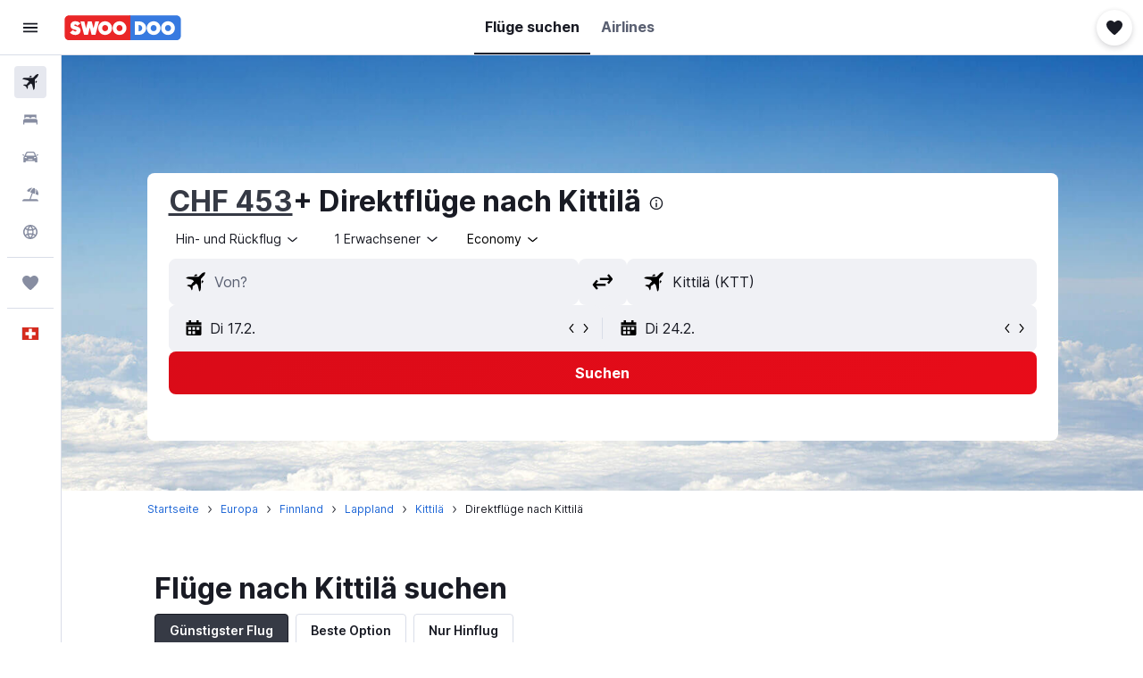

--- FILE ---
content_type: image/svg+xml
request_url: https://www.swoodoo.ch/res/images/flags-svg/ch.svg
body_size: -177
content:
<svg xmlns="http://www.w3.org/2000/svg"  viewBox="0 0 40 40"><path fill="#D52B1E" d="M0 0h40v40H0z"/><path fill="#FFF" d="M32.5 16.3h-8.7V7.5h-7.5v8.8H7.5v7.5h8.8v8.7h7.5v-8.7h8.7"/></svg>